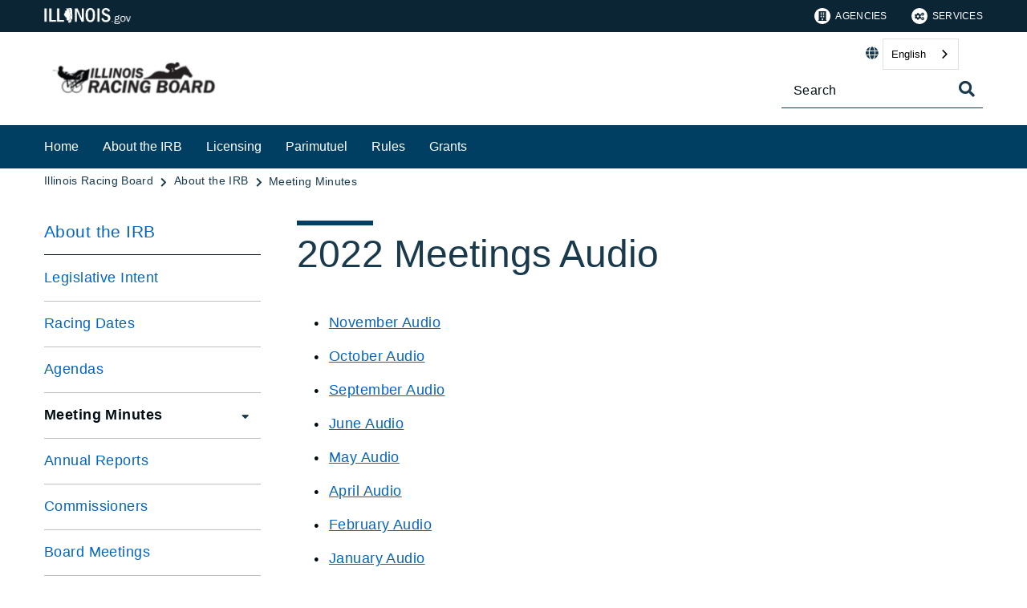

--- FILE ---
content_type: text/html;charset=utf-8
request_url: https://irb.illinois.gov/about-the-irb/meeting-minutes/2022-meetings-audio.html
body_size: 8172
content:

<!DOCTYPE HTML>
<html lang="en">
    <head>
   <meta charset="UTF-8"/>

<meta name="description" content="November Audio October Audio September Audio June Audio May Audio April Audio February Audio January Audio"/>
<meta name="template" content="Left Navigation Page"/>
<meta name="viewport" content="width=device-width, initial-scale=1"/>
<meta http-equiv="Last-Modified" content="31-01-2023 06:21:27"/>

<meta http-equiv="X-UA-Compatible" content="ie=edge"/>

<!-- The Twitter meta tags-->
<meta name="twitter:card" content="summary"/>
<meta name="twitter:url" content="https://irb.illinois.gov/about-the-irb/meeting-minutes/2022-meetings-audio.html"/>
<meta name="twitter:title" content="2022 Meetings Audio"/>
<meta name="twitter:description" content="November Audio October Audio September Audio June Audio May Audio April Audio February Audio January Audio"/>
<!-- The Open Graph meta tags -->
<meta property="og:url" content="https://irb.illinois.gov/about-the-irb/meeting-minutes/2022-meetings-audio.html"/>
<meta property="og:type" content="agency-left-navigation-page"/>
<meta property="og:title" content="2022 Meetings Audio"/>
<meta property="og:description" content="November Audio October Audio September Audio June Audio May Audio April Audio February Audio January Audio"/>

<meta property="og:locale" content="en"/>

   <title>2022 Meetings Audio</title>
   <link rel="canonical" href="https://irb.illinois.gov/about-the-irb/meeting-minutes/2022-meetings-audio.html"/>
   <!--Preconnect and DNS-Prefetch to improve page load time. -->
<link rel="preconnect" href="//dpm.demdex.net"/>
<link rel="preconnect" href="//fast.stateofil.demdex.net"/>
<link rel="preconnect" href="//stateofil.demdex.net"/>
<link rel="preconnect" href="//stateofil.tt.omtrdc.net"/>
<link rel="preconnect" href="//smetrics.il.gov.sc.omtrdc.net"/>
<link rel="preconnect" href="//metrics.il.gov.sc.omtrdc.net"/>
<!--/Preconnect and DNS-Prefetch-->
   

   
	<script>
	var mode =  true;
	var servername = "";
	const headers = {};
    var name = htmlDecode("Illinois Racing Board:2022 Meetings Audio");
    var pageName = htmlDecode("2022 Meetings Audio");
    var siteSection1 = htmlDecode("Illinois Racing Board");
    var siteSection2 = htmlDecode("About the IRB");
    var siteSection3 = htmlDecode("Meeting Minutes");
    var siteSection4 = htmlDecode("");
	window.adobeDataLayer = window.adobeDataLayer || [];
	xmlhttp = new XMLHttpRequest();
	xmlhttp.open("HEAD", document.URL, true);
	xmlhttp.onreadystatechange = function() {
		if (xmlhttp.readyState == 4) {
			xmlhttp.getAllResponseHeaders().trim().split(/[\r\n]+/).map(value => value.split(/: /)).forEach(keyValue => {
			headers[keyValue[0].trim()] = keyValue[1].trim();
			});
		if (headers.hasOwnProperty("x-dispatcher")) {
			servername=headers["x-dispatcher"];
			window.adobeDataLayer.push({
				"event": "Page Loaded",
				"xdm": {
					"web": {
						"webPageDetails": {
							"server": servername
                            }
                        }
                    }
                });
			}    
		}
	}    
	xmlhttp.send();
	window.adobeDataLayer.push({
		"event": "Page Loaded",
		"xdm": {
			"web": {
				"webPageDetails": {
					"siteSection": "irb", //home is for the root directory
					"language": "en",
					"name": name, //name is [directory level 1]:[page title]
					"pageType": "agency-left-navigation-page", //the template name or id
					"server": servername,
					"pageName": pageName,
					"ErrorPage": "", // incase of 404 error page only
					"publishDate": "01/31/2023",
					"originalPublishDate": "01/31/2023",
					"errorCode": "",
					"contentType":"general",
					"errorType": "",
				},
				"category": {
					"siteSection1": siteSection1,
					"siteSection2": siteSection2,
					"siteSection3": siteSection3,
					"siteSection4": siteSection4

				},
				"aem": {
					"environment": "prod",
					"authorVsPublish": "publish",
					"version": "6.5.21.0",
					"buildDate": "2026-01-21T18:10:02Z",
					"authorId": "anonymous",
					"previewMode": mode

				}
			}
		}
	});
	
	// Function to decode the encoded html String
	function htmlDecode(input) {
	    if (input) {
	        var doc = new DOMParser().parseFromString(input, "text/html");
	        return doc.documentElement.textContent;
	    } else {
	        return "";
	    }
	}

	</script>
   <script>
      //(function(g,b,d,f){(function(a,c,d){if(a){var e=b.createElement("style");e.id=c;e.innerHTML=d;a.appendChild(e)}})(b.getElementsByTagName("head")[0],"at-body-style",d);setTimeout(function(){var a=b.getElementsByTagName("head")[0];if(a){var c=b.getElementById("at-body-style");c&&a.removeChild(c)}},f)})(window,document,"body {opacity: 0 !important}",3E3);
   </script>

	
	   
	



	   


	   


	   


	   
	    <script src="//assets.adobedtm.com/c318d2739692/7710421a8ac1/launch-eae2ed0f1b30.min.js" async></script>
	   


   

    
    
<link rel="stylesheet" href="/etc.clientlibs/soi/components/content/v1/column-control/clientlibs.min.2ab879f828ba72e740aa98f5e369863a.css" type="text/css">
<link rel="stylesheet" href="/etc.clientlibs/soi/clientlibs/clientlib-base.min.c3650e3f6e621da09287c84cdbb73bc4.css" type="text/css">
<link rel="stylesheet" href="/etc.clientlibs/soi/clientlibs/clientlib-site.min.ba771ff4b835fcaee5e7583a17ade7e4.css" type="text/css">



    
        
    
<link rel="stylesheet" href="/etc.clientlibs/soi/clientlibs/clientlib-theme-2.min.380d82b8631777dd2edfc2d4652781c2.css" type="text/css">



    
    
    <!--
    THIS IS WHERE CUSTOM CODE GOES, BASED ON AGENCY PATH
    -->
    <!-- custom stylesheet linked -->
    <!-- Custom Agency Path: This containing page to agency page to dam address-->
    
        <link rel="stylesheet" href="/content/dam/soi/en/web/irb/resources/css/custom.css" type="text/css"/>
    
    <!-- custom stylesheet included -->   


   
    
    

    

    
    
    

   
   <link rel="shortcut icon" href="/content/dam/soi/en/web/irb/images/favicon1.ico"/>
</head>
    <body class="agency-left-navigation-page page basicpage" id="agency-left-navigation-page-e3140e8eb2" data-cmp-data-layer-enabled>
        <script>
          window.adobeDataLayer = window.adobeDataLayer || [];
          adobeDataLayer.push({
              page: JSON.parse("{\x22agency\u002Dleft\u002Dnavigation\u002Dpage\u002De3140e8eb2\x22:{\x22@type\x22:\x22soi\/components\/structure\/agency\u002Dleft\u002Dnavigation\u002Dpage\x22,\x22repo:modifyDate\x22:\x222023\u002D01\u002D31T18:32:25Z\x22,\x22dc:title\x22:\x222022 Meetings Audio\x22,\x22dc:description\x22:\x22November Audio October Audio September Audio June Audio May Audio April Audio February Audio January Audio\x22,\x22xdm:template\x22:\x22\/conf\/soi\/settings\/wcm\/templates\/agency\u002Dleft\u002Dnavigation\u002Dpage\x22,\x22xdm:language\x22:\x22en\x22,\x22xdm:tags\x22:[],\x22repo:path\x22:\x22\/content\/soi\/irb\/en\/about\u002Dthe\u002Dirb\/meeting\u002Dminutes\/2022\u002Dmeetings\u002Daudio.html\x22}}"),
              event:'cmp:show',
              eventInfo: {
                  path: 'page.agency\u002Dleft\u002Dnavigation\u002Dpage\u002De3140e8eb2'
              }
          });
        </script>
        
        
            

  <div class="cmp-page__skiptomaincontent">
 <a class="cmp-page__skiptomaincontent-link" href="#main">Skip to main content</a>
</div>

    




            



            <main class="soi-base">
   <div class="soi-container">
      <div class="template__placeholder template__placeholder--content">
         


<div class="aem-Grid aem-Grid--12 aem-Grid--default--12 ">
    
    <div class="experiencefragment container--full-width aem-GridColumn aem-GridColumn--default--12">
<div id="experiencefragment-c537a48acd" class="cmp-experiencefragment cmp-experiencefragment--global-header">


    
   <div class="cmp-container " style="height: auto;">
      <div class="cmp-container__mobile " style="height: auto;">
         


<div class="aem-Grid aem-Grid--12 aem-Grid--default--12 ">
    
    <div class="global-header aem-GridColumn--default--none aem-GridColumn aem-GridColumn--default--12 aem-GridColumn--offset--default--0">
   <header class="global-header logo class" id="logo">
      <div class="cmp-global-header">
         <div class="cmp-global-header__container">
            <a href="https://www.illinois.gov" class="cmp-global-header__logo">
            <img src="/content/dam/soi/en/web/global/images/logos/header-logo.svg" alt="Illinois.gov"/>
            </a>
            <ul class="cmp-global-header__nav">
               
                  <li class="cmp-global-header__nav-item">
                     <a class="cmp-global-header__nav-item-link undefined" href="https://www.illinois.gov/search-results.html?contentType=agency" aria-label="Agencies" target="_blank">
                     <img src="/content/dam/soi/en/web/global/images/icons/agency-icon.svg" alt=""/>
                     Agencies</a>
                  </li>
               
                  <li class="cmp-global-header__nav-item">
                     <a class="cmp-global-header__nav-item-link undefined" href="https://www.illinois.gov/search-results.html?contentType=service" aria-label="Services" target="_blank">
                     <img src="/content/dam/soi/en/web/global/images/icons/service-icon.svg" alt=""/>
                     Services</a>
                  </li>
               
            </ul>
         </div>
      </div>
   </header>


    
</div>
<div class="container responsivegrid aem-GridColumn aem-GridColumn--default--12">

    
   <div class="cmp-container " style="height: auto;">
      <div class="cmp-container__mobile " style="height: auto;">
         


<div class="aem-Grid aem-Grid--12 aem-Grid--default--12 ">
    
    
    
</div>

      </div>
   </div>

    
</div>

    
</div>

      </div>
   </div>

    
</div>

    
</div>
<div class="experiencefragment container--full-width aem-GridColumn aem-GridColumn--default--12">
<div id="experiencefragment-5da3ac5e3d" class="cmp-experiencefragment cmp-experiencefragment--global-alert">


    
   <div class="cmp-container " style="height: auto;background-color: rgba(127,127,127,0);">
      <div class="cmp-container__mobile " style="height: auto;background-color: rgba(127,127,127,0);">
         


<div class="aem-Grid aem-Grid--12 aem-Grid--default--12 ">
    
    <div class="global-alert aem-GridColumn--default--hide aem-GridColumn aem-GridColumn--default--12 aem-GridColumn--offset--default--0">

    
</div>

    
</div>

      </div>
   </div>

    
</div>

    
</div>
<div class="agency-header aem-GridColumn aem-GridColumn--default--12">
    



<div class=" agency-header--navigation-white-text">
   
   <!-- Set background color from color picker -->
   <div class="cmp-agency-header" style="background-color: #ffffff;" data-disable-sticky="false">
      <div class="container container--padding-left-right responsivegrid aem-GridColumn  aem-GridColumn--default--12 ">
         <div class="cmp-container">
            <div class="cmp-container__mobile">
               <div class="aem-Grid aem-Grid--12 aem-Grid--default--12 ">
                  <div class="cmp-agency-header__header">
                     <div class="cmp-agency-header__wrapper">
                        
                        <a href="/" class="cmp-agency-header__logo-link"> <img src="/content/dam/soi/en/web/irb/images/il-racing-board.png" alt="Racing Board Agency Logo" class="cmp-agency-header__logo"/>
                        </a>
                        
                        <div class="cmp-agency-header__links-search">
                           <div class="cmp-agency-header__links-desktop">
                              
                              <div class="cmp-agency-header__links-desktop__item">
                                 
                                 <div class="translate weglot" weglot-api-key="wg_662b6f0f06c309a5f5e5c48b848009870">                   
                                       <em class="fas fa-globe"></em>
                                       <div id="weglot-desktop">
                                       </div>                  
                                 </div>
                                 
                              </div>
                              <div class="cmp-agency-header__links-desktop__item">
                                 <div class="social-media-icons social-media-icons--dark">
                                    <div class="cmp-social-media-icons">
                                        
                                    </div>
                                 </div>
                              </div>
                           </div>
                           <div class="cmp-agency-header__search">
                              <div>
     <div class="search-input-row">
        <div class="search-input ">
            <div class="cmp-search-input" data-ajax-url="https://doit-web-content-management.ent.us-east4.gcp.elastic-cloud.com/api/as/v1/engines/{index}/query_suggestion" data-search-page="https://irb.illinois.gov/search-results.html" data-agency="irb" data-engine-key="search-6vsm2asko372xhcp4ttjjm1e" data-suggestions-limit="4" data-engine-key-crawler="search-6vsm2asko372xhcp4ttjjm1e" data-page-type="irb" data-searchbar-filters="title" data-engines="[{&#34;name&#34;:&#34;irb-main&#34;,&#34;label&#34;:&#34;This Site&#34;,&#34;isDefault&#34;:&#34;true&#34;},{&#34;name&#34;:&#34;soi-allproperties&#34;,&#34;label&#34;:&#34;All Illinois.gov sites&#34;,&#34;isDefault&#34;:&#34;false&#34;}]">
                <input type="text" placeholder="Search" aria-label="Search" class="cmp-search-input__search-input"/>
                <a href="#" class="cmp-search-input__search-icon" aria-label="Toggle Search">
                    <i class="fas fa-search cmp-search-input__search-icon__search" aria-hidden="true"></i>
                    <i class="fas fa-times cmp-search-input__search-icon__close" aria-hidden="true"></i>
                </a>
                <div class="cmp-search-input__suggestion" data-template-id="search-input-suggestion-1"></div>
            </div>
            <script id="search-input-suggestion-1" type="text/x-handlebars-template">
                {{#if values.length}}
                <ul class="cmp-search-input__dropdown">
                    {{#each values}}
                        {{#ifLess @index ../limit}}
                            <li class="cmp-search-input__dropdown-item">
                                <a href="{{../../searchPage}}?q={{convertAnd ../this.suggestion}}" class="cmp-search-input__dropdown-item-link">{{../this.suggestion}}</a>
                            </li>
                        {{/ifLess}}
                    {{/each}}
                </ul>
                {{/if}}
            </script>
        </div>
        <div class="cmp-options-wrap" data-template-id="option-template-id"></div>
        <script id="option-template-id" type="text/x-handlebars-template">
            {{#if options.length}}
            <div class="options">
                <fieldset class="cmp-form-options cmp-form-options--drop-down">
                    <label class="cmp-form-options__label" for="searchInSelect">Search In</label>
                    <select class="cmp-form-options__field cmp-form-options__field--drop-down" name="searchIn" id="searchInSelect" aria-label="Search In">
                        {{#each options}}
                            <option value="{{this.name}}" {{#ifEquals this.isDefault 'true' }} selected aria-selected="true" {{else}} aria-selected="false" {{/ifEquals}}>{{this.label}}</option>
                        {{/each}}
                    </select>
                </fieldset>
            </div>
            {{/if}}
        </script>
    </div>


    
</div>
                           </div>
                        </div>
                        <div class="cmp-agency-header__mobile-icons">
                           <a href="#" aria-label="Agency header search" class="cmp-agency-header__mobile-search">
                              <em class="fas fa-search" aria-hidden="true"></em>
                           </a>
                           <button class="cmp-agency-header__mobile-nav" aria-label="Expand site navigation">
                            <em class="fas fa-bars cmp-agency-header__mobile-nav__nav" aria-hidden="true"></em>
                            <em class="fas fa-times cmp-agency-header__mobile-nav__close" aria-hidden="true"></em>
                           </button>
                        </div>
                     </div>
                  </div>
               </div>
            </div>
         </div>
      </div>
      <div class="header-navigation " style="background-color: #003e62;">
         <div class="container container--header-navigation responsivegrid aem-GridColumn  aem-GridColumn--default--12 " style="border-top: 1px solid #FFFFFF">
            <div class="cmp-container">
               <div class="cmp-container__mobile">
                  <div class="aem-Grid aem-Grid--12 aem-Grid--default--12 ">
                     <nav class="cmp-header-navigation" itemtype="http://schema.org/SiteNavigationElement">
                        <ul class="cmp-header-navigation__group cmp-header-navigation__group--main">
                           
                              <li class="cmp-header-navigation__item cmp-header-navigation__item--expand-on-hover cmp-header-navigation__dropdown cmp-header-navigation__item--level-0">
                                 <span class="cmp-header-navigation__dropdown-wrapper">
                                    <a class="cmp-header-navigation__item-link cmp-header-navigation__dropdown-text" href="https://irb.illinois.gov" aria-label="Home">Home</a>
                                    <button class="cmp-header-navigation__dropdown-arrow" aria-label="Home" aria-expanded="false"></button>
                                 </span>
                                 
                              </li>
                           
                              <li class="cmp-header-navigation__item cmp-header-navigation__item--expand-on-hover cmp-header-navigation__dropdown cmp-header-navigation__item--level-0">
                                 <span class="cmp-header-navigation__dropdown-wrapper">
                                    <a class="cmp-header-navigation__item-link cmp-header-navigation__dropdown-text" href="/about-the-irb.html" aria-label="About the IRB">About the IRB</a>
                                    <button class="cmp-header-navigation__dropdown-arrow" aria-label="About the IRB" aria-expanded="false"></button>
                                 </span>
                                 <ul class="cmp-header-navigation__group cmp-header-navigation__subnav">
                                    
                                       <li class="cmp-header-navigation__item cmp-header-navigation__item--level-1">
                                          <a class="cmp-header-navigation__item-link" href="/about-the-irb/legislative-intent.html" aria-label="Legislative Intent">Legislative Intent</a>
                                       </li>
                                    
                                       <li class="cmp-header-navigation__item cmp-header-navigation__item--level-1">
                                          <a class="cmp-header-navigation__item-link" href="/about-the-irb/racing-dates.html" aria-label="Racing Dates">Racing Dates</a>
                                       </li>
                                    
                                       <li class="cmp-header-navigation__item cmp-header-navigation__item--level-1">
                                          <a class="cmp-header-navigation__item-link" href="/about-the-irb/agendas.html" aria-label="Agendas">Agendas</a>
                                       </li>
                                    
                                       <li class="cmp-header-navigation__item cmp-header-navigation__item--level-1">
                                          <a class="cmp-header-navigation__item-link" href="/about-the-irb/meeting-minutes.html" aria-label="Meeting Minutes">Meeting Minutes</a>
                                       </li>
                                    
                                       <li class="cmp-header-navigation__item cmp-header-navigation__item--level-1">
                                          <a class="cmp-header-navigation__item-link" href="/about-the-irb/annual-reports.html" aria-label="Annual Reports">Annual Reports</a>
                                       </li>
                                    
                                       <li class="cmp-header-navigation__item cmp-header-navigation__item--level-1">
                                          <a class="cmp-header-navigation__item-link" href="/about-the-irb/commissioners.html" aria-label="Commissioners">Commissioners</a>
                                       </li>
                                    
                                       <li class="cmp-header-navigation__item cmp-header-navigation__item--level-1">
                                          <a class="cmp-header-navigation__item-link" href="/about-the-irb/board-meetings.html" aria-label="Board Meetings">Board Meetings</a>
                                       </li>
                                    
                                       <li class="cmp-header-navigation__item cmp-header-navigation__item--level-1">
                                          <a class="cmp-header-navigation__item-link" href="/about-the-irb/business-enterprise-program-for-minorities-females-and-persons-w.html" aria-label="Business Enterprise Program ">Business Enterprise Program </a>
                                       </li>
                                    
                                       <li class="cmp-header-navigation__item cmp-header-navigation__item--level-1">
                                          <a class="cmp-header-navigation__item-link" href="/about-the-irb/irb-organization-chart.html" aria-label="IRB Organization Chart">IRB Organization Chart</a>
                                       </li>
                                    
                                 </ul>
                              </li>
                           
                              <li class="cmp-header-navigation__item cmp-header-navigation__item--expand-on-hover cmp-header-navigation__dropdown cmp-header-navigation__item--level-0">
                                 <span class="cmp-header-navigation__dropdown-wrapper">
                                    <a class="cmp-header-navigation__item-link cmp-header-navigation__dropdown-text" href="/participate.html" aria-label="Licensing">Licensing</a>
                                    <button class="cmp-header-navigation__dropdown-arrow" aria-label="Licensing" aria-expanded="false"></button>
                                 </span>
                                 
                              </li>
                           
                              <li class="cmp-header-navigation__item cmp-header-navigation__item--expand-on-hover cmp-header-navigation__dropdown cmp-header-navigation__item--level-0">
                                 <span class="cmp-header-navigation__dropdown-wrapper">
                                    <a class="cmp-header-navigation__item-link cmp-header-navigation__dropdown-text" href="/parimutuel.html" aria-label="Parimutuel">Parimutuel</a>
                                    <button class="cmp-header-navigation__dropdown-arrow" aria-label="Parimutuel" aria-expanded="false"></button>
                                 </span>
                                 <ul class="cmp-header-navigation__group cmp-header-navigation__subnav">
                                    
                                       <li class="cmp-header-navigation__item cmp-header-navigation__item--level-1">
                                          <a class="cmp-header-navigation__item-link" href="/parimutuel/otb.html" aria-label="Off Track Betting Parlors">Off Track Betting Parlors</a>
                                       </li>
                                    
                                       <li class="cmp-header-navigation__item cmp-header-navigation__item--level-1">
                                          <a class="cmp-header-navigation__item-link" href="/parimutuel/adw.html" aria-label="Advanced Deposit Wagering">Advanced Deposit Wagering</a>
                                       </li>
                                    
                                       <li class="cmp-header-navigation__item cmp-header-navigation__item--level-1">
                                          <a class="cmp-header-navigation__item-link" href="/parimutuel/monthly-handle-reports.html" aria-label="Monthly Handle Reports">Monthly Handle Reports</a>
                                       </li>
                                    
                                 </ul>
                              </li>
                           
                              <li class="cmp-header-navigation__item cmp-header-navigation__item--expand-on-hover cmp-header-navigation__dropdown cmp-header-navigation__item--level-0">
                                 <span class="cmp-header-navigation__dropdown-wrapper">
                                    <a class="cmp-header-navigation__item-link cmp-header-navigation__dropdown-text" href="/rules.html" aria-label="Rules">Rules</a>
                                    <button class="cmp-header-navigation__dropdown-arrow" aria-label="Rules" aria-expanded="false"></button>
                                 </span>
                                 <ul class="cmp-header-navigation__group cmp-header-navigation__subnav">
                                    
                                       <li class="cmp-header-navigation__item cmp-header-navigation__item--level-1">
                                          <a class="cmp-header-navigation__item-link" href="/rules/medication.html" aria-label="Medication">Medication</a>
                                       </li>
                                    
                                       <li class="cmp-header-navigation__item cmp-header-navigation__item--level-1">
                                          <a class="cmp-header-navigation__item-link" href="/rules/proposed-rules.html" aria-label="Proposed Rules">Proposed Rules</a>
                                       </li>
                                    
                                       <li class="cmp-header-navigation__item cmp-header-navigation__item--level-1">
                                          <a class="cmp-header-navigation__item-link" href="/rules/rules-for-wagering.html" aria-label="Rules for Wagering">Rules for Wagering</a>
                                       </li>
                                    
                                       <li class="cmp-header-navigation__item cmp-header-navigation__item--level-1">
                                          <a class="cmp-header-navigation__item-link" href="/rules/board-orders.html" aria-label="Board Orders">Board Orders</a>
                                       </li>
                                    
                                       <li class="cmp-header-navigation__item cmp-header-navigation__item--level-1">
                                          <a class="cmp-header-navigation__item-link" href="/rules/illinois-administrative-code.html" aria-label="Illinois Administrative Code" target="blank">Illinois Administrative Code</a>
                                       </li>
                                    
                                       <li class="cmp-header-navigation__item cmp-header-navigation__item--level-1">
                                          <a class="cmp-header-navigation__item-link" href="/rules/rules-march-2022.html" aria-label="Rules - August 2025" target="blank">Rules - August 2025</a>
                                       </li>
                                    
                                       <li class="cmp-header-navigation__item cmp-header-navigation__item--level-1">
                                          <a class="cmp-header-navigation__item-link" href="/rules/recently-adopted-rules.html" aria-label="Recently Adopted Rules">Recently Adopted Rules</a>
                                       </li>
                                    
                                       <li class="cmp-header-navigation__item cmp-header-navigation__item--level-1">
                                          <a class="cmp-header-navigation__item-link" href="/rules/thorough-bred-rulings.html" aria-label="Thoroughbred Rulings">Thoroughbred Rulings</a>
                                       </li>
                                    
                                       <li class="cmp-header-navigation__item cmp-header-navigation__item--level-1">
                                          <a class="cmp-header-navigation__item-link" href="/rules/standard-bred-rulings.html" aria-label="Standardbred Rulings">Standardbred Rulings</a>
                                       </li>
                                    
                                 </ul>
                              </li>
                           
                              <li class="cmp-header-navigation__item cmp-header-navigation__item--expand-on-hover cmp-header-navigation__dropdown cmp-header-navigation__item--level-0">
                                 <span class="cmp-header-navigation__dropdown-wrapper">
                                    <a class="cmp-header-navigation__item-link cmp-header-navigation__dropdown-text" href="/rules/grants.html" aria-label="Grants">Grants</a>
                                    <button class="cmp-header-navigation__dropdown-arrow" aria-label="Grants" aria-expanded="false"></button>
                                 </span>
                                 
                              </li>
                           
                        </ul>
                        <div class="cmp-header-navigation__group cmp-header-navigation__item cmp-header-navigation__group--desktop-only">
                           <div class="cmp-header-navigation__dropdown cmp-header-navigation__more-dropdown">
                              <span class="cmp-header-navigation__dropdown-wrapper">
                                 <button class="cmp-header-navigation__item-link cmp-header-navigation__more-dropdown-text cmp-header-navigation__dropdown-text">
                                    More
                                    <span class="cmp-header-navigation__dropdown-arrow" aria-expanded="false" aria-label="More"></span>
                                 </button>
                              </span>
                              <ul class="cmp-header-navigation__group cmp-header-navigation__subnav">
                              </ul>
                           </div>
                        </div>
                        <ul class="cmp-header-navigation__group cmp-header-navigation__group--mobile-only">
                           
                           <li class="cmp-header-navigation__item cmp-header-navigation__translate">
                              <div class="cmp-header-navigation__item-link">
                                 
                                 <div class="translate weglot" weglot-api-key="wg_662b6f0f06c309a5f5e5c48b848009870">
                                       <em class="fas fa-globe"></em>
                                       <div id="weglot-mobile">
                                       </div>
                                 </div>
                                 
                              </div>
                           </li>
                           
                        </ul>
                     </nav>
                  </div>
               </div>
            </div>
         </div>
      </div>
   </div>
</div>
<script defer type="text/javascript" src="https://cdn.weglot.us/weglot.min.js"></script></div>
<div class="container responsivegrid aem-GridColumn aem-GridColumn--default--12">

    
   <div class="cmp-container " style="height: auto;">
      <div class="cmp-container__mobile " style="height: auto;">
         


<div class="aem-Grid aem-Grid--12 aem-Grid--default--12 ">
    
    <div class="breadcrumb aem-GridColumn aem-GridColumn--default--12"><div>
   <nav class="container--full-width cmp-breadcrumb " aria-label="Breadcrumb" data-cmp-data-layer="{&#34;breadcrumb-2d62dbc158&#34;:{&#34;@type&#34;:&#34;soi/components/navigation/v1/breadcrumb&#34;}}">
      <ol class="cmp-breadcrumb__list" itemscope itemtype="http://schema.org/BreadcrumbList">
         <li class="cmp-breadcrumb__item" itemprop="itemListElement" itemscope itemtype="http://schema.org/ListItem">
            <a href="/" class="cmp-breadcrumb__item-link" itemprop="item" data-cmp-clickable aria-label="Illinois Racing Board">
            <span itemprop="name">Illinois Racing Board</span>
            </a>
            <meta itemprop="position" content="1"/>
         </li>
      
         <li class="cmp-breadcrumb__item" itemprop="itemListElement" itemscope itemtype="http://schema.org/ListItem">
            <a href="/about-the-irb.html" class="cmp-breadcrumb__item-link" itemprop="item" data-cmp-clickable aria-label="About the IRB">
            <span itemprop="name">About the IRB</span>
            </a>
            <meta itemprop="position" content="2"/>
         </li>
      
         <li class="cmp-breadcrumb__item" itemprop="itemListElement" itemscope itemtype="http://schema.org/ListItem">
            <a href="/about-the-irb/meeting-minutes.html" class="cmp-breadcrumb__item-link" itemprop="item" data-cmp-clickable aria-label="Meeting Minutes">
            <span itemprop="name">Meeting Minutes</span>
            </a>
            <meta itemprop="position" content="3"/>
         </li>
      </ol>
   </nav>
</div>

    
</div>
<div class="spacer spacer--bg aem-GridColumn aem-GridColumn--default--12">
    <div class="cmp-spacer"></div>


    

</div>
<div class="container responsivegrid container--max-width aem-GridColumn aem-GridColumn--default--12">

    
   <div class="cmp-container " style="height: auto;">
      <div class="cmp-container__mobile " style="height: auto;">
         


<div class="aem-Grid aem-Grid--12 aem-Grid--default--12 aem-Grid--phone--12 ">
    
    <div class="side-navigation navigation aem-GridColumn--default--none aem-GridColumn--phone--12 aem-GridColumn--phone--newline aem-GridColumn aem-GridColumn--offset--phone--0 aem-GridColumn--default--3 aem-GridColumn--offset--default--0"><nav class="cmp-navigation " role="navigation" itemscope itemtype="http://schema.org/SiteNavigationElement" data-cmp-data-layer="{&#34;side-navigation-4c13e78edd&#34;:{&#34;@type&#34;:&#34;soi/components/navigation/v1/side-navigation&#34;}}" aria-label="Section">
   <div class="cmp-navigation__title cmp-navigation__title--heading">
      <p>
         <a href="/about-the-irb.html" aria-label="About the IRB">
            About the IRB</a>
      </p>
      <button class="cmp-navigation__button cmp-navigation__button--header" aria-expanded="false" aria-label="About the IRB"></button>
   </div>
   
    <ul class="cmp-navigation__group">
        
    <li class="cmp-navigation__item cmp-navigation__item--level-0">
        
   
      <div class="cmp-navigation__title">
         <a href="/about-the-irb/legislative-intent.html" title="Legislative Intent" class="cmp-navigation__item-link">Legislative Intent</a>
         <button class="cmp-navigation__button" aria-expanded="false" aria-label="Legislative Intent"></button>
      </div>
   

        
    </li>

    
        
    <li class="cmp-navigation__item cmp-navigation__item--level-0">
        
   
      <div class="cmp-navigation__title">
         <a href="/racing-dates.html" title="Racing Dates" class="cmp-navigation__item-link">Racing Dates</a>
         <button class="cmp-navigation__button" aria-expanded="false" aria-label="Racing Dates"></button>
      </div>
   

        
    </li>

    
        
    <li class="cmp-navigation__item cmp-navigation__item--level-0">
        
   
      <div class="cmp-navigation__title">
         <a href="/about-the-irb/agendas.html" title="Agendas" class="cmp-navigation__item-link">Agendas</a>
         <button class="cmp-navigation__button" aria-expanded="false" aria-label="Agendas"></button>
      </div>
   

        
    </li>

    
        
    <li class="cmp-navigation__item cmp-navigation__item--level-0 cmp-navigation__item--active">
        
   
      <div class="cmp-navigation__title">
         <a href="/about-the-irb/meeting-minutes.html" title="Meeting Minutes" aria-current="page" class="cmp-navigation__item-link">Meeting Minutes</a>
         <button class="cmp-navigation__button" aria-expanded="false" aria-label="Meeting Minutes"></button>
      </div>
   

        
    <ul class="cmp-navigation__group">
        
    <li class="cmp-navigation__item cmp-navigation__item--level-1">
        
   
      <div class="cmp-navigation__title">
         <a href="/about-the-irb/meeting-minutes/2023-meetings-audio.html" title="2023 Meetings Audio" class="cmp-navigation__item-link">2023 Meetings Audio</a>
         <button class="cmp-navigation__button" aria-expanded="false" aria-label="2023 Meetings Audio"></button>
      </div>
   

        
    </li>

    
        
    <li class="cmp-navigation__item cmp-navigation__item--level-1">
        
   
      <div class="cmp-navigation__title">
         <a href="/about-the-irb/meeting-minutes/2009---2017-meeting-minutes-audio.html" title="2009 - 2017 Meeting Minutes Audio" class="cmp-navigation__item-link">2009 - 2017 Meeting Minutes Audio</a>
         <button class="cmp-navigation__button" aria-expanded="false" aria-label="2009 - 2017 Meeting Minutes Audio"></button>
      </div>
   

        
    </li>

    
        
    <li class="cmp-navigation__item cmp-navigation__item--level-1">
        
   
      <div class="cmp-navigation__title">
         <a href="/about-the-irb/meeting-minutes/2018--2023-meeting-minutes-audio.html" title="2018- 2024 Meeting Minutes Audio" class="cmp-navigation__item-link">2018- 2024 Meeting Minutes Audio</a>
         <button class="cmp-navigation__button" aria-expanded="false" aria-label="2018- 2024 Meeting Minutes Audio"></button>
      </div>
   

        
    </li>

    
        
    <li class="cmp-navigation__item cmp-navigation__item--level-1">
        
   
      <div class="cmp-navigation__title">
         <a href="/about-the-irb/meeting-minutes/2024-meeting-audio.html" title="2024 Meeting Audio" class="cmp-navigation__item-link">2024 Meeting Audio</a>
         <button class="cmp-navigation__button" aria-expanded="false" aria-label="2024 Meeting Audio"></button>
      </div>
   

        
    </li>

    
        
    <li class="cmp-navigation__item cmp-navigation__item--level-1">
        
   
      <div class="cmp-navigation__title">
         <a href="/about-the-irb/meeting-minutes/meeting-minutes-2016---2020.html" title="Meeting Minutes 2016 - 2020" class="cmp-navigation__item-link">Meeting Minutes 2016 - 2020</a>
         <button class="cmp-navigation__button" aria-expanded="false" aria-label="Meeting Minutes 2016 - 2020"></button>
      </div>
   

        
    </li>

    
        
    <li class="cmp-navigation__item cmp-navigation__item--level-1">
        
   
      <div class="cmp-navigation__title">
         <a href="/about-the-irb/meeting-minutes/meeting-minutes-2021---2024.html" title="Meeting Minutes 2021 - 2024" class="cmp-navigation__item-link">Meeting Minutes 2021 - 2024</a>
         <button class="cmp-navigation__button" aria-expanded="false" aria-label="Meeting Minutes 2021 - 2024"></button>
      </div>
   

        
    </li>

    </ul>

    </li>

    
        
    <li class="cmp-navigation__item cmp-navigation__item--level-0">
        
   
      <div class="cmp-navigation__title">
         <a href="/about-the-irb/annual-reports.html" title="Annual Reports" class="cmp-navigation__item-link">Annual Reports</a>
         <button class="cmp-navigation__button" aria-expanded="false" aria-label="Annual Reports"></button>
      </div>
   

        
    </li>

    
        
    <li class="cmp-navigation__item cmp-navigation__item--level-0">
        
   
      <div class="cmp-navigation__title">
         <a href="/about-the-irb/commissioners.html" title="Commissioners" class="cmp-navigation__item-link">Commissioners</a>
         <button class="cmp-navigation__button" aria-expanded="false" aria-label="Commissioners"></button>
      </div>
   

        
    </li>

    
        
    <li class="cmp-navigation__item cmp-navigation__item--level-0">
        
   
      <div class="cmp-navigation__title">
         <a href="/about-the-irb/board-meetings.html" title="Board Meetings" class="cmp-navigation__item-link">Board Meetings</a>
         <button class="cmp-navigation__button" aria-expanded="false" aria-label="Board Meetings"></button>
      </div>
   

        
    </li>

    
        
    <li class="cmp-navigation__item cmp-navigation__item--level-0">
        
   
      <div class="cmp-navigation__title">
         <a href="/about-the-irb/business-enterprise-program-for-minorities-females-and-persons-w.html" title="Business Enterprise Program " class="cmp-navigation__item-link">Business Enterprise Program </a>
         <button class="cmp-navigation__button" aria-expanded="false" aria-label="Business Enterprise Program "></button>
      </div>
   

        
    </li>

    
        
    <li class="cmp-navigation__item cmp-navigation__item--level-0">
        
   
      <div class="cmp-navigation__title">
         <a href="/about-the-irb/irb-organization-chart.html" title="IRB Organization Chart" class="cmp-navigation__item-link">IRB Organization Chart</a>
         <button class="cmp-navigation__button" aria-expanded="false" aria-label="IRB Organization Chart"></button>
      </div>
   

        
    </li>

    </ul>

</nav>

    
</div>
<div class="container responsivegrid container-padding-left-right aem-GridColumn--default--none aem-GridColumn--phone--12 aem-GridColumn--default--9 aem-GridColumn--phone--newline aem-GridColumn aem-GridColumn--offset--phone--0 aem-GridColumn--offset--default--0">

    
   <div class="cmp-container " style="height: auto;">
      <div class="cmp-container__mobile " style="height: auto;">
         


<div class="aem-Grid aem-Grid--9 aem-Grid--default--9 aem-Grid--phone--12 ">
    
    <div class="title aem-GridColumn--phone--12 aem-GridColumn--default--9 aem-GridColumn">
<div data-cmp-data-layer="{&#34;title-db40aa6d97&#34;:{&#34;@type&#34;:&#34;soi/components/content/v1/title&#34;,&#34;dc:title&#34;:&#34;2022 Meetings Audio&#34;}}" id="title-db40aa6d97" class="cmp-title ">
    <h1 class="cmp-title__text"> 2022 Meetings Audio</h1>
</div>

    

</div>
<div class="spacer aem-GridColumn--phone--12 aem-GridColumn--default--9 aem-GridColumn">
    <div class="cmp-spacer"></div>


    

</div>
<div class="text aem-GridColumn--phone--12 aem-GridColumn--default--9 aem-GridColumn"><div id="text-2a3718f7d9" class="cmp-text ">
    <ul>
<li><a href="https://multimedia.illinois.gov/irb/irb-board-111722.html" target="_blank">November Audio</a></li>
<li><a href="https://multimedia.illinois.gov/irb/irb-board-101322.html" target="_blank">October Audio</a></li>
<li><a href="https://multimedia.illinois.gov/irb/irb-board-092222.html" target="_blank">September Audio</a></li>
<li><a href="https://multimedia.illinois.gov/irb/irb-board-061622.html" target="_blank">June Audio</a></li>
<li><a href="https://multimedia.illinois.gov/irb/irb-board-051922.html" target="_blank">May Audio</a></li>
<li><a href="https://multimedia.illinois.gov/irb/Irb-Board-041422.html" target="_blank">April Audio</a></li>
<li><a href="https://multimedia.illinois.gov/irb/irb-board-021722.html" target="_blank">February Audio</a></li>
<li><a href="https://multimedia.illinois.gov/irb/irb-board-012022.html" target="_blank">January Audio</a></li>
</ul>

</div>

    

</div>

    
</div>

      </div>
   </div>

    
</div>

    
</div>

      </div>
   </div>

    
</div>
<div class="spacer spacer--bg aem-GridColumn aem-GridColumn--default--12">
    <div class="cmp-spacer"></div>


    

</div>

    
</div>

      </div>
   </div>

    
</div>
<div class="agencyfooter aem-GridColumn aem-GridColumn--default--12">
<div>
   <h2 class="sr-only">Footer</h2>
   
   
      <div class="cmp-agency-footer">
   
      <div class="container container--padding-left-right responsivegrid aem-GridColumn aem-GridColumn--default--12">
         <div class="cmp-container">
            <div class="cmp-container__mobile">
               <div class="aem-Grid aem-Grid--12 aem-Grid--default--12">
                  <div class="cmp-agency-footer__back-to-top">
                     <div class="back-to-top">
                        <div class="cmp-back-to-top">
                           <button>
                              <span class="cmp-back-to-top__text">Back to top</span>
                              <i class="fas fa-sort-up"></i>
                           </button>
                        </div>
                     </div>
                  </div>
                  <div class="cmp-agency-footer__links-icons">
                     
                        <div class="cmp-agency-footer__links-wrapper width-">
                           <h3>About the IRB</h3>
                           
                              <ul>
                                 
                                    <li><a href="/about-the-irb.html" aria-label="About the IRB">About the IRB</a></li>
                                 
                                    <li><a href="/about-the-irb/legislative-intent.html" aria-label="Legislative Intent">Legislative Intent</a></li>
                                 
                                    <li><a href="/about-the-irb/commissioners.html" aria-label="Commissioners">Commissioners</a></li>
                                 
                                    <li><a href="/about-the-irb/meeting-minutes.html" aria-label="Meetings">Meetings</a></li>
                                 
                                    <li><a href="/content/dam/soi/en/web/irb/documents/2018-july-regulatory-agenda.pdf" aria-label="Regulatory Agenda" target="_blank">Regulatory Agenda</a></li>
                                 
                              </ul>
                           
                           
                        </div>
                     
                        <div class="cmp-agency-footer__links-wrapper ">
                           <h3>Resources</h3>
                           
                              <ul>
                                 
                                    <li><a href="https://www.ilga.gov/legislation/ilcs/ilcs2.asp?ChapterID=25" aria-label="ILGA Racing Act" target="_blank">ILGA Racing Act</a></li>
                                 
                                    <li><a href="/press-releases.html" aria-label="Press Releases">Press Releases</a></li>
                                 
                                    <li><a href="/horse-racing-links.html" aria-label="Horse Racing Links">Horse Racing Links</a></li>
                                 
                                    <li><a href="/racing-dates.html" aria-label="Racing Dates">Racing Dates</a></li>
                                 
                                    <li><a href="https://ilgov.sharepoint.com/sites/IRB" aria-label="Employee Services" target="_blank">Employee Services</a></li>
                                 
                              </ul>
                           
                           
                        </div>
                     
                        <div class="cmp-agency-footer__links-wrapper ">
                           <h3>Take Action</h3>
                           
                              <ul>
                                 
                                    <li><a href="/content/dam/soi/en/web/irb/documents/2023complaint.pdf" aria-label="Complaint Form" target="_blank">Complaint Form</a></li>
                                 
                                    <li><a href="/content/dam/soi/en/web/irb/documents/hotlineflierbilingual.pdf" aria-label="Integrity Hotline" target="_blank">Integrity Hotline</a></li>
                                 
                                    <li><a href="/foia-request.html" aria-label="FOIA Request">FOIA Request</a></li>
                                 
                                    <li><a href="/contact-us.html" aria-label="Contact Us">Contact Us</a></li>
                                 
                              </ul>
                           
                           
                        </div>
                     
                        <div class="cmp-agency-footer__links-wrapper ">
                           <h3>Get Help</h3>
                           
                           
                              <div class="cmp-agency-footer__text">
                                 <p><a href="http://illinoisalliance.org/" target="_blank"><img src="/content/dam/soi/en/web/irb/images/alliance160.jpg" alt="Illinois Alliance" style="float: none;"/></a></p>
<p><a href="http://www.gamblersanonymous.org/ga/" target="_blank"><img src="/content/dam/soi/en/web/irb/images/ga-banner.jpg" alt="Gamblers Anonymous" style="float: none;"/></a> </p>

                              </div>
                           
                        </div>
                     
                     
                  </div>
                  
                  
                  
                     <map-details api-key="pk.eyJ1IjoiZG9pdHdlYnNlcnZpY2VzIiwiYSI6ImNsbGw4b21hMzFydjMzZW5zeDFldmNueTgifQ.DV5viEN7i1rSXmdv36pzfg"></map-details>
                  
                  
                  
               </div>
            </div>
         </div>
      </div>
   </div>
</div></div>
<div class="experiencefragment container--full-width aem-GridColumn aem-GridColumn--default--12">
<div id="experiencefragment-de39236397" class="cmp-experiencefragment cmp-experiencefragment--global-footer">


    
   <div class="cmp-container " style="height: auto;">
      <div class="cmp-container__mobile " style="height: auto;">
         


<div class="aem-Grid aem-Grid--12 aem-Grid--default--12 ">
    
    <div class="global-footer aem-GridColumn aem-GridColumn--default--12">
   <footer class="global-footer Global Footer" id="GF-1">
      <div class="cmp-global-footer">
         <div class="cmp-global-footer__container">
            <ul class="cmp-global-footer__nav">
               <li class="cmp-global-footer__nav-item">
                  <a href="https://doit.illinois.gov/initiatives/accessibility/iitaa.html" aria-label="Web Accessibility" target="_blank" class="cmp-global-footer__nav-item-link">Web Accessibility</a>
               </li>
            
               <li class="cmp-global-footer__nav-item">
                  <a href="http://www.missingkids.com/" aria-label="Missing &amp; Exploited Children" target="_blank" class="cmp-global-footer__nav-item-link">Missing &amp; Exploited Children</a>
               </li>
            
               <li class="cmp-global-footer__nav-item">
                  <a href="http://www.amberillinois.org/" aria-label="Amber Alerts" target="_blank" class="cmp-global-footer__nav-item-link">Amber Alerts</a>
               </li>
            
               <li class="cmp-global-footer__nav-item">
                  <a href="https://www.illinois.gov/about/privacy.html" aria-label="Illinois Privacy Info" target="_blank" class="cmp-global-footer__nav-item-link">Illinois Privacy Info</a>
               </li>
            </ul>
            <div class="cmp-global-footer__copyright-text"><ul>
<li><a href="https://gov.illinois.gov" target="_blank" title="Governor JB Pritzker">Governor JB Pritzker</a></li>
<li>© 2026</li>
<li><a href="https://www.illinois.gov" target="_blank" title="State of Illinois">State of Illinois</a></li>
</ul>
</div>
         </div>
      </div>
   </footer>


    
</div>
<div class="embedSuper aem-GridColumn aem-GridColumn--default--12">
        <style>
.google-translate .cmp-google-translate .goog-te-gadget > span {
display: none;
}
</style>
        


    

</div>

    
</div>

      </div>
   </div>

    
</div>

    
</div>

    
</div>

      </div>
      
   </div>
</main>
            
    
    

    
    
<script src="/etc.clientlibs/soi/clientlibs/clientlib-base.min.86db31df3dd7bfdefe6a299153edd583.js"></script>
<script src="/etc.clientlibs/soi/clientlibs/clientlib-site.min.91b0940601fa8a10e25997e6dad78636.js"></script>






    

    

    
    



    
    

            

        
    </body>
</html>


--- FILE ---
content_type: text/css
request_url: https://irb.illinois.gov/content/dam/soi/en/web/irb/resources/css/custom.css
body_size: 667
content:
/******************Weglot***********************************/

/*Restrict form width to remain within parent container 
   - form set to cover full width of pg. (used for translation purposes)*/
   .guideContainerNode {
    max-width: 100%;
}
/*WeGlot Keyboard Focus*/
.wg-drop.wg-mouse-click>div:focus 
{ 
    outline: 3px solid #1CA6DF; 
}

/**********************************************************/


/* Removes width restraints on text components */
.cmp-text {
    max-width: 100%;
}

/* Centers Text in Container */
.text-center {
    text-align: center !important;
}

/* Set attributes for color bar above H1 title text */
.title .cmp-title h1::before {
    width: 5.9375rem;
    content: " ";
    height: .375rem;
    position: absolute;
    top: 0;
    left: 0;
}

/* Set color of bar above H1 Title here */
.title h1::before {
    background-color: #003E62;
    /* Uncomment the code below to remove the bar above the h1 title */
    /*display: none;*/
}

/* Set Agency Footer Color */
.cmp-agency-footer {
    background-color: #005180;
}

/* Set Global Footer Color */
.cmp-global-footer {
    background: #003E62;
}

/* Set color of border for event date icon */
.cmp-news-feed__event-date {
    border: 1px solid #C3371E;
}

/* Set color of background for month portion of event date icon */
.cmp-news-feed__event-date__month {
    background: #C3371E;
}

/* Set color of background for year portion of event date icon */
.cmp-news-feed__event-date__year {
    background: #C3371E;
}

.guideContainerNode .mobileLayout {
    display: none !important;
}

.afCheckBoxItem {
    width: 100%;
}

.guideWidgetLabel.right label,
.guideWidgetLabel.left label {
    line-height: 24px;
}

.guideContainerNode .red {
    color: #E21121;
}

.guideContainerNode .bold {
    font-weight: bold;
}

@media only screen and (min-width : 200px) {}

@media only screen and (min-width : 320px) {}

@media only screen and (max-width : 768px) {
    .afToolbarButton .guidebutton button .iconButton-icon {
        display: none!important;
    }
    .afToolbarButton .guidebutton button .iconButton-label {
        display: block!important;
    }
    .afToolbarButton .guidebutton button.submit {
        margin-right: 0!important;
    }
}

@media only screen and (min-width : 769px) {}

/* Agency Logo Sizing MQ */
@media (min-width: 1101px) .cmp-agency-header__logo {
    height: 4.25rem;
}

@media only screen and (min-width : 1200px) {}

@media only screen and (min-width : 1600px) {}


--- FILE ---
content_type: image/svg+xml
request_url: https://irb.illinois.gov/content/dam/soi/en/web/global/images/logos/header-logo.svg
body_size: 7119
content:
<svg xmlns="http://www.w3.org/2000/svg" xmlns:xlink="http://www.w3.org/1999/xlink" width="107.66" height="20" viewBox="0 0 107.66 20">
  <image id="Image_476" data-name="Image 476" width="107.66" height="20" xlink:href="[data-uri]"/>
</svg>


--- FILE ---
content_type: application/x-javascript;charset=utf-8
request_url: https://smetrics.illinois.gov/id?d_visid_ver=5.5.0&d_fieldgroup=A&mcorgid=36CF020D5D9EE7D70A495ECF%40AdobeOrg&mid=30641190624560481919026803151094410367&ts=1769559114616
body_size: -42
content:
{"mid":"30641190624560481919026803151094410367"}